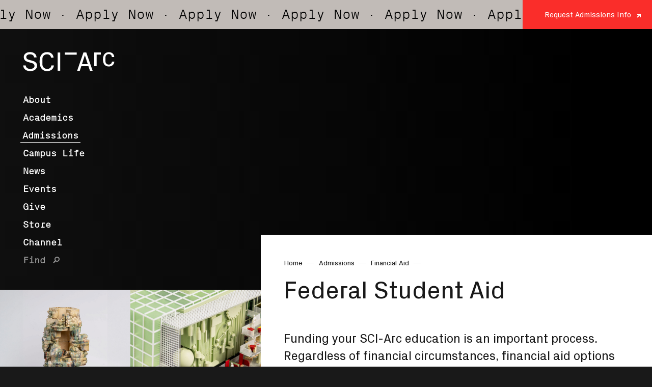

--- FILE ---
content_type: text/html; charset=UTF-8
request_url: https://www.sciarc.edu/admissions/financial-aid/federal-student-aid
body_size: 35837
content:
    <!DOCTYPE html>
<html lang="en">
  <head>
    <meta charset="utf-8" />
<meta http-equiv="X-UA-Compatible" content="IE=edge">
<meta name="viewport" content="width=device-width, initial-scale=1">

<title>Federal Student Aid - SCI-Arc</title>

<meta itemprop="application:stripe:publishableKey" content="pk_live_wuPZGNUPX7ePbAEQNLc9AQHa">
<meta name="turbolinks-cache-control" content="no-cache">
<meta name="google-site-verification" content="k2GRL-YX7vSUrmNlZfMXoNLMM515M1vQPuFBgvccgLc" />

<link rel="home" href="https://www.sciarc.edu/" />
<link rel="icon" href="https://www.sciarc.edu/assets/images/favicon.png" />  <link rel="canonical" href="https://www.sciarc.edu/admissions/financial-aid/federal-student-aid" /><link rel="dns-prefetch" href="//storage.googleapis.com/">
<link rel="stylesheet" href="https://www.sciarc.edu/assets/css/app.css?mtime=1761217626">

<script src="https://www.sciarc.edu/assets/js/app.js?mtime=1761217626" defer></script>

  <script>
  (function(i,s,o,g,r,a,m){i['GoogleAnalyticsObject']=r;i[r]=i[r]||function(){
  (i[r].q=i[r].q||[]).push(arguments)},i[r].l=1*new Date();a=s.createElement(o),
  m=s.getElementsByTagName(o)[0];a.async=1;a.src=g;m.parentNode.insertBefore(a,m)
  })(window,document,'script','//www.google-analytics.com/analytics.js','ga');

  ga('create', 'UA-72819688-1', 'auto', { 'siteSpeedSampleRate': 50 });
  ga('send', 'pageview');
</script>

<!-- Google Code for Learn more about SCI-Arc Conversion Page -->
<script>
  /* <![CDATA[ */
  var google_conversion_id = 1022643235;
  var google_conversion_language = "en";
  var google_conversion_format = "3";
  var google_conversion_color = "ffffff";
  var google_conversion_label = "fEPlCI7RhHQQo5jR5wM";
  var google_remarketing_only = false;
  /* ]]> */
  </script>
  <script src="//www.googleadservices.com/pagead/conversion.js">
</script>

<!-- Facebook Pixel Code -->
<script>
  !function(f,b,e,v,n,t,s)
  {if(f.fbq)return;n=f.fbq=function(){n.callMethod?
  n.callMethod.apply(n,arguments):n.queue.push(arguments)};
  if(!f._fbq)f._fbq=n;n.push=n;n.loaded=!0;n.version='2.0';
  n.queue=[];t=b.createElement(e);t.async=!0;
  t.src=v;s=b.getElementsByTagName(e)[0];
  s.parentNode.insertBefore(t,s)}(window,document,'script',
  'https://connect.facebook.net/en_US/fbevents.js');

  // We're registering multiple IDs, here:
  fbq('init', '1070023313127592');
  fbq('init', '394208310979497');

  // Then firing the pageview, for all of them:
  fbq('track', 'PageView');
</script>
<!-- End Facebook Pixel Code -->


<!-- Google Tag Manager -->

<script>(function(w,d,s,l,i){w[l]=w[l]||[];w[l].push({'gtm.start':
new Date().getTime(),event:'gtm.js'});var f=d.getElementsByTagName(s)[0],
j=d.createElement(s),dl=l!='dataLayer'?'&l='+l:'';j.async=true;j.src=
'https://www.googletagmanager.com/gtm.js?id='+i+dl;f.parentNode.insertBefore(j,f);
})(window,document,'script','dataLayer','GTM-W98K758');</script>

<!-- End Google Tag Manager -->

        
  

        
                                                  
<meta property="og:locale" content="" />
<meta property="og:url" content="https://www.sciarc.edu/admissions/financial-aid/federal-student-aid" />
<meta property="og:description" content="For Domestic US students, there are federally funded options available." />
<meta property="og:image" content="" />
<meta property="og:title" content="Federal Student Aid - SCI-Arc" />
<meta itemprop="description" content="For Domestic US students, there are federally funded options available."/>
<meta name="description" content="For Domestic US students, there are federally funded options available."/>
<meta itemprop="tags" content=",sci-arc,sciarc,Southern California Institute of Architecture,architecture school,top architecture school,best architecture school,world-renowned,undergraduate architecture program,graduate architecture program,postgraduate architecture program,study architecture,architecture program,architecture career,higher education,higher learning,career preparation,architecture portfolio,portfolio prep,architecture studies,master in architecture,bachelor in architecture,architecture,architecture education,synthetic landscapes,"/>
<meta name="tags" content=",sci-arc,sciarc,Southern California Institute of Architecture,architecture school,top architecture school,best architecture school,world-renowned,undergraduate architecture program,graduate architecture program,postgraduate architecture program,study architecture,architecture program,architecture career,higher education,higher learning,career preparation,architecture portfolio,portfolio prep,architecture studies,master in architecture,bachelor in architecture,architecture,architecture education,synthetic landscapes,"/>

    
  
    <!-- Wistia code  -->
    <script src="//fast.wistia.com/assets/external/E-v1.js"></script>
    <script data-cfasync="false" async="true">
      var s = document.createElement('script');
      s.setAttribute('data-cfasync', 'false');
      s.src = 'https://app.heyhalda.com/widgets/smart-forms/cmckox2mg0fpd22pwq2yy5y9c.js?r=' + Math.random().toString(36).substring(7);
      s.async = true;
      document.head.appendChild(s);
    </script>
  </head>

      

  <body class="document document--layout-work-browser" data-controller="default" data-action="default" data-environment="production">

    <!-- Google Code for Learn more about SCI-Arc Conversion Page -->
<noscript>
  <div style="display:inline;">
  <img height="1" width="1" style="border-style:none;" alt="" src="//www.googleadservices.com/pagead/conversion/1022643235/?label=fEPlCI7RhHQQo5jR5wM&amp;guid=ON&amp;script=0"/>
  </div>
</noscript>
<!-- Facebook Pixel Code -->
<noscript>
  <!-- The IDs above need discrete fallback pixels: -->
  <img height="1" width="1" src="https://www.facebook.com/tr?id=1070023313127592&ev=PageView&noscript=1" alt=""/>
  <img height="1" width="1" src="https://www.facebook.com/tr?id=394208310979497&ev=PageView&noscript=1" alt=""/>
</noscript>

<!-- Google Tag Manager (noscript) -->
<noscript><iframe src="https://www.googletagmanager.com/ns.html?id=GTM-W98K758" height="0" width="0" style="display:none;visibility:hidden"></iframe></noscript>
<!-- End Google Tag Manager (noscript) -->    
    <a id="skip-to-content" class="skip-main" href="#main-content">Skip to main content</a>
    
  <div class="notification">
    <div class="marquee marquee-wrapper">
      <div class="container">
        <div class="marquee-block">
          <div class="marquee-inner to-left">
            <a href="https://apply.sciarc.edu/apply/?utm_source=sciarcwebsite&utm_medium=banner&utm_campaign=fall2026&utm_term=allprograms&utm_content=applynow" target="_blank">
              <span>
                <div class="marquee-item" >
                  <p class="text-white">· Apply Now</p>
                </div>
                <div class="marquee-item" >
                  <p class="text-white">· Apply Now</p>
                </div>
                <div class="marquee-item" >
                  <p class="text-white">· Apply Now</p>
                </div>
                <div class="marquee-item" >
                  <p class="text-white">· Apply Now</p>
                </div>
                <div class="marquee-item" >
                  <p class="text-white">· Apply Now</p>
                </div>
                <div class="marquee-item" >
                  <p class="text-white">· Apply Now</p>
                </div>
                <div class="marquee-item" >
                  <p class="text-white">· Apply Now</p>
                </div>
                <div class="marquee-item" >
                  <p class="text-white">· Apply Now</p>
                </div>
                <div class="marquee-item" >
                  <p class="text-white">· Apply Now</p>
                </div>
                <div class="marquee-item" >
                  <p class="text-white">· Apply Now</p>
                </div>
              </span>
              <span>
                <div class="marquee-item" >
                  <p class="text-white">· Apply Now</p>
                </div>
                <div class="marquee-item" >
                  <p class="text-white">· Apply Now</p>
                </div>
                <div class="marquee-item" >
                  <p class="text-white">· Apply Now</p>
                </div>
                <div class="marquee-item" >
                  <p class="text-white">· Apply Now</p>
                </div>
                <div class="marquee-item" >
                  <p class="text-white">· Apply Now</p>
                </div>
                <div class="marquee-item" >
                  <p class="text-white">· Apply Now</p>
                </div>
                <div class="marquee-item" >
                  <p class="text-white">· Apply Now</p>
                </div>
                <div class="marquee-item" >
                  <p class="text-white">· Apply Now</p>
                </div>
              </span>
            </a>
          </div>
        </div>
      </div>
    </div>
    <div class="link">
      <div class="notification__action" tabindex="2">
        <a class="notification__link" href="https://apply.sciarc.edu/register/requestforinfo" target="_blank" title="SCI-Arc Request admissions info" tabindex="-1">
          Request Admissions Info
        </a>
      </div>
    </div>
  </div>
    



    <div class="document__header">
      <header class="header">
        <div class="header__content" id="header__content">
          <div class="header__banner">
            <div class="header__logo">
              <a class="header__home-link" href="https://www.sciarc.edu/" title="SCI-Arc">
                
<div class="responsive-svg">
      <div class="responsive-svg__shim" style="padding-top: 21.111111111111%"></div>
  
  <!-- Generator: Adobe Illustrator 26.5.0, SVG Export Plug-In . SVG Version: 6.00 Build 0)  -->
<svg version="1.1" xmlns="http://www.w3.org/2000/svg" xmlns:xlink="http://www.w3.org/1999/xlink" x="0px" y="0px"
	 viewBox="0 0 181 38" style="enable-background:new 0 0 181 38;" xml:space="preserve">
<style type="text/css">
	.st0{fill:#FFFFFF;}
</style>
<g id="Layer_1">
	<g>
		<path class="st0" d="M6.64,9.73c0,3.39,1.75,4.71,5.77,5.82l5.77,1.59c6.25,1.69,9.74,4.39,9.74,10.32
			c0,6.35-6.19,10.32-13.39,10.32c-7.2,0-13.4-3.44-14.03-11.28h5.03c0.53,4.87,4.13,6.88,8.89,6.88c4.77,0,8.47-2.01,8.47-5.82
			c0-3.07-1.69-4.71-5.45-5.77l-7.04-1.96C4.52,18.2,1.72,15.03,1.72,9.73c0-5.4,4.92-9.53,12.33-9.53
			c6.88,0,12.34,3.23,12.97,10.59h-5.03c-0.42-4.77-4.02-6.19-7.94-6.19C9.5,4.6,6.64,6.56,6.64,9.73z"/>
		<path class="st0" d="M32.92,19.32c0-11.75,4.82-19.11,14.88-19.11c6.94,0,12.23,4.18,12.71,11.01h-5.03
			C55,6.98,52.03,4.6,47.32,4.6c-5.03,0-8.84,3.65-8.84,8.84v11.12c0,5.03,4.13,8.84,9.16,8.84c4.76,0,7.94-2.01,8.42-6.88h5.03
			c-0.48,6.78-6.04,11.28-13.4,11.28C38.16,37.79,32.92,30.54,32.92,19.32z"/>
		<path class="st0" d="M68.58,1h5.03v36h-5.03V1z"/>
		<path class="st0" d="M82.58,1h23.62v4.34H82.58V1z"/>
		<path class="st0" d="M129.35,28.11h-14.13L112.25,37h-5.19L119.5,1h5.61l12.49,36h-5.3L129.35,28.11z M116.54,23.98h11.49
			l-5.61-17.36h-0.21L116.54,23.98z"/>
		<path class="st0" d="M140.89,1h12.97v4.13h-8.21V28h-4.76V1z"/>
		<path class="st0" d="M169.54,0.36c5.72,0,10.22,2.97,10.75,9.48h-4.76c-0.37-4.4-3.07-5.67-6.25-5.67c-3.17,0-6.3,2.17-6.3,6.35
			v7.94c0,3.87,2.86,6.35,6.35,6.35c3.49,0,6.09-1.85,6.41-5.88h4.77c-0.74,6.67-5.56,9.69-11.07,9.69
			c-7.83,0-11.49-5.88-11.49-13.92C157.95,6.03,162.18,0.36,169.54,0.36z"/>
	</g>
</g>
<g id="Layer_2">
</g>
</svg>

</div>
                <span class="sr-only">SCI-Arc</span>
              </a>
            </div>

            <button class="header__mobile-menu-button js-header__mobile-menu-button"
                    title="Toggle menu"
                    data-target-uid="summary">
              <span class="hamburger display-block">
                <span class="hamburger__bun hamburger__bun--top display-block"></span>
                <span class="hamburger__patty display-block"></span>
                <span class="hamburger__bun hamburger__bun--bottom display-block"></span>
              </span>
            </button>
              
          </div>

          <div id="js-menu" class="header__navigation">
            <nav class="header__menu header__menu--primary">
                            
  <ul class="link-list link-list--id-main">
                      <li class="link-list__item link-list__item--type-menuItem">
        
                                    
        
                  <a class="link-list__link link-list__link--is-internal " href="https://www.sciarc.edu/institution" data-target-uid="institution" title="SCI-Arc About" aria-describedby="wcag_98">About</a>
          <p class="wcag-hidden" id="wcag_98">SCI-Arc About</p>
              </li>
                      <li class="link-list__item link-list__item--type-menuItem">
        
                                    
        
                  <a class="link-list__link link-list__link--is-internal " href="https://www.sciarc.edu/academics" data-target-uid="academics" title="SCI-Arc Academics" aria-describedby="wcag_101">Academics</a>
          <p class="wcag-hidden" id="wcag_101">SCI-Arc Academics</p>
              </li>
                      <li class="link-list__item link-list__item--type-menuItem">
        
                                    
        
                  <a class="link-list__link link-list__link--is-internal is-active" href="https://www.sciarc.edu/admissions" data-target-uid="admissions" title="SCI-Arc Admissions" aria-describedby="wcag_102">Admissions</a>
          <p class="wcag-hidden" id="wcag_102">SCI-Arc Admissions</p>
              </li>
                      <li class="link-list__item link-list__item--type-menuItem">
        
                                    
        
                  <a class="link-list__link link-list__link--is-internal " href="https://www.sciarc.edu/campus-life" data-target-uid="campus-life" title="SCI-Arc Campus Life" aria-describedby="wcag_282935">Campus Life</a>
          <p class="wcag-hidden" id="wcag_282935">SCI-Arc Campus Life</p>
              </li>
                      <li class="link-list__item link-list__item--type-menuItem">
        
                                    
        
                  <a class="link-list__link link-list__link--is-internal " href="https://www.sciarc.edu/news" data-target-uid="news" title="SCI-Arc News" aria-describedby="wcag_107">News</a>
          <p class="wcag-hidden" id="wcag_107">SCI-Arc News</p>
              </li>
                      <li class="link-list__item link-list__item--type-menuItem">
        
                                    
        
                  <a class="link-list__link link-list__link--is-internal " href="https://www.sciarc.edu/events" data-target-uid="events" title="SCI-Arc Events" aria-describedby="wcag_108">Events</a>
          <p class="wcag-hidden" id="wcag_108">SCI-Arc Events</p>
              </li>
                      <li class="link-list__item link-list__item--type-menuItem">
        
                                    
        
                  <a class="link-list__link link-list__link--is-internal " href="https://www.sciarc.edu/giving-1" data-target-uid="give" title="SCI-Arc Give" aria-describedby="wcag_103">Give</a>
          <p class="wcag-hidden" id="wcag_103">SCI-Arc Give</p>
              </li>
                      <li class="link-list__item link-list__item--type-menuItem">
        
                                    
        
                  <a class="link-list__link link-list__link--is-internal " href="https://www.sciarc.edu/store" data-target-uid="store" title="SCI-Arc Store" aria-describedby="wcag_6466">Store</a>
          <p class="wcag-hidden" id="wcag_6466">SCI-Arc Store</p>
              </li>
                      <li class="link-list__item link-list__item--type-menuItem">
        
                                    
        
                  <a class="link-list__link link-list__link--is-internal " href="https://www.sciarc.edu/channel" data-target-uid="channel" title="SCI-Arc Channel" aria-describedby="wcag_368936">Channel</a>
          <p class="wcag-hidden" id="wcag_368936">SCI-Arc Channel</p>
              </li>
      </ul>
            </nav>

            <nav class="header__menu header__menu--utility">
                            <ul class="link-list">
                <li class="link-list__item link-list__item--util-find" data-menu-item="find">
                  <a href="javascript:void(0);" class="link-list__link js-find-toggle" data-target-uid="find">Find</a>
                </li>
              </ul>
            </nav>
          </div>
                                                

    
  



<div class="header__media header__media--with-video">
  <div id="js-media-header"
     data-images="[]"
     data-video="">
  </div>
</div>

                                                        </div>
      </header>
    </div>
    
    
          <div class="layout__columns">
        <aside class="layout__columns--left">
                      <div class="work-browser js-work-browser" id="js-work-browser"></div>
                  </aside>
        <main id="main-content" tabindex="-1" class="layout__columns--right">
           
  <div class="page page--type-page">
    <div class="page__header">
      <div class="page__breadcrumbs">
        

    <ul class="breadcrumbs breadcrumbs--programmatic">
        <li class="breadcrumbs__crumb breadcrumbs__crumb--home">          <a class="breadcrumbs__link" href="https://www.sciarc.edu/" title="SCI-Arc Home" aria-describedby="wcag_4319">Home</a>
  <p class="wcag-hidden" id="wcag_4319">SCI-Arc Breadcrumbs Home</p>
</li>


              <li class="breadcrumbs__crumb">          <a class="breadcrumbs__link" href="https://www.sciarc.edu/admissions" title="SCI-Arc Admissions" aria-describedby="wcag_41_88512">Admissions</a>
  <p class="wcag-hidden" id="wcag_41_88512">SCI-Arc Breadcrumbs Admissions</p>
</li>
              <li class="breadcrumbs__crumb">          <a class="breadcrumbs__link" href="https://www.sciarc.edu/admissions/financial-aid" title="SCI-Arc Financial Aid" aria-describedby="wcag_45_4221">Financial Aid</a>
  <p class="wcag-hidden" id="wcag_45_4221">SCI-Arc Breadcrumbs Financial Aid</p>
</li>
      
      <li class="breadcrumbs__crumb breadcrumbs__crumb--is-current">          <a class="breadcrumbs__link" href="https://www.sciarc.edu/admissions/financial-aid/federal-student-aid" title="SCI-Arc Federal Student Aid" aria-describedby="wcag_54_82497">Federal Student Aid</a>
  <p class="wcag-hidden" id="wcag_54_82497">SCI-Arc Breadcrumbs Federal Student Aid</p>
</li>
    </ul>
        </div>

      <h1 class="page__title">Federal Student Aid</h1>
    </div>

          <div class="page__intro">
        <div class="text-content"><p><del></del></p>
<p><del></del></p>
<p><del></del>Funding your SCI-Arc education is an important process. Regardless of financial circumstances, financial aid options are available to help with the costs.</p></div>
      </div>
    
    <div class="page__content">
            
        
    <div class="rich-content">
  <div class="rich-content__blocks">
        
      <div class="rich-content__block rich-content__block--type-text">
  <div class="text-content js-text-content"><p>The US Department of Education has developed a comprehensive website to help navigate the financial aid process. To be considered for need-based financial aid—including, grants, scholarships, Federal Work-Study and loans—students must complete the <a href="https://studentaid.gov/h/apply-for-aid/fafsa" target="_blank">Free Application for Federal Student Aid (FAFSA)</a>, available online. <br><br> When completing FAFSA, students should indicate that they are applying to SCI-Arc by using SCI-Arc’s Federal School Code (014073). FAFSA requests data from the student’s (or their parents’, if the student is a dependent) federal income tax return. <br><br> A student’s financial aid award letter will detail the types of financial aid for which the student is eligible for.<br></p></div>
  </div>
          
      <div class="rich-content__block rich-content__block--type-text">
  <div class="text-content js-text-content"><h3>Grants</h3>
<h4>Federal Pell Grant (Pell)</h4>
<p>The Pell Grant is awarded to undergraduate students who have not earned a bachelor's or professional degree. Award amounts are based on the student's level of need and enrollment status. If the student is enrolled less than full-time, the award will be prorated. <br><br>NOTE: The disbursed amount will be adjusted based on registration changes (add/drops) completed through the fourth week of classes (Census). As a result of any enrollment changes, the student’s award eligibility may increase or decrease. A decrease in eligibility may result in a balance on your student account.<br></p>
<p><strong>Federal Supplemental Educational Opportunity Grant (FSEOG)</strong></p>
<p>This grant is awarded to undergraduate students and funding for this grant is limited. First priority is given to students with the lowest <a href="https://studentaid.gov/help-center/answers/article/what-is-efc" target="_blank">Expected Family Contributions (EFCs)</a> who receive a Pell Grant and who apply by February 23 (priority application filing deadline). Students must be enrolled in a minimum of 9 units to receive the award.<br></p></div>
  </div>
          
      <div class="rich-content__block rich-content__block--type-text">
  <div class="text-content js-text-content"><h3>Loans</h3>
<h4>Federal Education Loans</h4>
<p>Education loans are a form of financial aid that must be repaid including interest. By filing the <a href="https://studentaid.gov/h/apply-for-aid/fafsa" target="_blank">Free Application for Federal Student Aid (FAFSA)</a>, loans may be included as part of a student’s financial aid award letter. Eligible students and their families may qualify for some form of federal educational or private loan assistance. It is highly recommended that students file a FAFSA, regardless of income to determine eligibility. <br><br> Notice to students: An individual may contact the Bureau for Private Postsecondary Education for review of a complaint. The Bureau may be contacted at 2535 Capitol Oaks Drive, Suite 400 Sacramento, CA 95833, <a href="https://www.bppe.ca.gov" target="_blank">www.bppe.ca.gov</a>, telephone 916.431.6924 or fax 916.263.1897.<br></p></div>
  </div>
      </div>
</div>

      <div class="page__sidebar page__sidebar--bottom">
      <aside class="sidebar">
  <div class="sidebar__content">
    <div class="sidebar__sections">
                      <div class="sidebar__section sidebar__section--type-links">
                      <h5 class="sidebar__section-heading">Useful Links</h5>
          
                        <dl class="sidebar__links">
                                                                        <dt class="sidebar__link-term"><a class="sidebar__link sidebar__link--external" href="https://npc.collegeboard.org/student/app/sciarc" title="SCI-Arc Net Price Calculator" target="_blank" rel="noopener" aria-describedby="wcag_125134">Net Price Calculator</a></dt>
                                    <p class="wcag-hidden" id="wcag_125134">Determine your eligibility for financial aid and estimate your out-of-pocket expenses</p>

                  <dd class="sidebar__link-description">Determine your eligibility for financial aid and estimate your out-of-pocket expenses</dd>
                                                                        <dt class="sidebar__link-term"><a class="sidebar__link sidebar__link--external" href="https://www.ed.gov/about/ed-offices/fsa" title="SCI-Arc Federal Student Aid" target="_blank" rel="noopener" aria-describedby="wcag_264305">Federal Student Aid</a></dt>
                                    <p class="wcag-hidden" id="wcag_264305">U.S. Department of Education website, all about federal student aid</p>

                  <dd class="sidebar__link-description">U.S. Department of Education website, all about federal student aid</dd>
                                                                        <dt class="sidebar__link-term"><a class="sidebar__link sidebar__link--external" href="https://studentaid.gov/h/apply-for-aid/fafsa" title="SCI-Arc FAFSA" target="_blank" rel="noopener" aria-describedby="wcag_395168">FAFSA</a></dt>
                                    <p class="wcag-hidden" id="wcag_395168">Free Application for Federal Student Aid</p>

                  <dd class="sidebar__link-description">Free Application for Federal Student Aid</dd>
                                                                        <dt class="sidebar__link-term"><a class="sidebar__link sidebar__link--external" href="https://dream.csac.ca.gov/" title="SCI-Arc California Dream Act" target="_blank" rel="noopener" aria-describedby="wcag_408376">California Dream Act</a></dt>
                                    <p class="wcag-hidden" id="wcag_408376">California Dream Act application</p>

                  <dd class="sidebar__link-description">California Dream Act application</dd>
                                                                        <dt class="sidebar__link-term"><a class="sidebar__link sidebar__link--external" href="https://www.csac.ca.gov/post/cal-grant-gpa-verification-form" title="SCI-Arc Cal Grant GPA Verification" target="_blank" rel="noopener" aria-describedby="wcag_576324">Cal Grant GPA Verification</a></dt>
                                    <p class="wcag-hidden" id="wcag_576324">Download the Cal Grant GPA verification form</p>

                  <dd class="sidebar__link-description">Download the Cal Grant GPA verification form</dd>
                                                                        <dt class="sidebar__link-term"><a class="sidebar__link sidebar__link--external" href="https://apply.sciarc.edu/register/requestforinfo" title="SCI-Arc Request Information" target="_blank" rel="noopener" aria-describedby="wcag_674549">Request Information</a></dt>
                                    <p class="wcag-hidden" id="wcag_674549"></p>

                  <dd class="sidebar__link-description"></dd>
                              </dl>
                    </div>
                      <div class="sidebar__section sidebar__section--type-text">
                      <h5 class="sidebar__section-heading">Contact</h5>
          
                        <div class="sidebar__section-text">
                <div class="text-content"><p>Marisela De La Torre<br>Financial Aid Director<br><a href="mailto:marisela@sciarc.edu">marisela@sciarc.edu<br></a>213.356.5376</p></div>
              </div>
                    </div>
          </div>
  </div>
</aside>
    </div>
      </div>

  </div>
          
          
          
          
          <footer class="footer global__footer">
  <div class="footer__contact">
    <address class="footer__contact__address"><p><a href="https://goo.gl/maps/ZEAay9HFRRYo6ET18">960 East 3rd Street<br>Los Angeles, CA 90013</a></p></address>
    <div class="footer__contact__links">
      
  <ul class="link-list link-list--id-location">
                      <li class="link-list__item link-list__item--type-menuItem">
        
                                    
        
                  <a class="link-list__link link-list__link--is-internal " href="https://www.sciarc.edu/parking-information" data-target-uid="parking-directions" title="SCI-Arc Parking Directions" aria-describedby="wcag_1161">Parking Directions</a>
          <p class="wcag-hidden" id="wcag_1161">SCI-Arc Parking Directions</p>
              </li>
      </ul>
    </div>
    <ul class="footer__contact__phone-numbers">
              <li class="footer__contact__phone-numbers__number">
          213.613.2200         </li>
          </ul>
    <div class="footer__contact-email">
      <a class="footer__contact-email-link" href="mailto:admissions@sciarc.edu" title="SCI-Arc contact email">admissions@sciarc.edu</a>
    </div>
  </div>
  <div class="footer__social">
    
  <ul class="link-list link-list--id-social-footer">
                      <li class="link-list__item link-list__item--type-menuItem">
        
                          
        
                  <a class="link-list__link link-list__link--is-external" href="https://www.instagram.com/sciarc/" target="_blank" noopener noreferrer title="SCI-Arc external Instagram" aria-describedby="wcag_2321">Instagram</a>
          <p class="wcag-hidden" id="wcag_2321">SCI-Arc External Instagram</p>
              </li>
                      <li class="link-list__item link-list__item--type-menuItem">
        
                          
        
                  <a class="link-list__link link-list__link--is-external" href="https://www.facebook.com/sciarc" target="_blank" noopener noreferrer title="SCI-Arc external Facebook" aria-describedby="wcag_228">Facebook</a>
          <p class="wcag-hidden" id="wcag_228">SCI-Arc External Facebook</p>
              </li>
                      <li class="link-list__item link-list__item--type-menuItem">
        
                          
        
                  <a class="link-list__link link-list__link--is-external" href="https://twitter.com/sciarc" target="_blank" noopener noreferrer title="SCI-Arc external X" aria-describedby="wcag_229">X</a>
          <p class="wcag-hidden" id="wcag_229">SCI-Arc External X</p>
              </li>
                      <li class="link-list__item link-list__item--type-menuItem">
        
                          
        
                  <a class="link-list__link link-list__link--is-external" href="https://www.youtube.com/@SCIArcChannel" target="_blank" noopener noreferrer title="SCI-Arc external YouTube" aria-describedby="wcag_230">YouTube</a>
          <p class="wcag-hidden" id="wcag_230">SCI-Arc External YouTube</p>
              </li>
                      <li class="link-list__item link-list__item--type-menuItem">
        
                          
        
                  <a class="link-list__link link-list__link--is-external" href="https://www.tiktok.com/@sciarc" target="_blank" noopener noreferrer title="SCI-Arc external TikTok" aria-describedby="wcag_291600">TikTok</a>
          <p class="wcag-hidden" id="wcag_291600">SCI-Arc External TikTok</p>
              </li>
                      <li class="link-list__item link-list__item--type-menuItem">
        
                                    
        
                  <a class="link-list__link link-list__link--is-internal " href="https://www.sciarc.edu/admissions/apply/international-applicants/sci-arc-wechat" data-target-uid="wechat" title="SCI-Arc WeChat" aria-describedby="wcag_291883">WeChat</a>
          <p class="wcag-hidden" id="wcag_291883">SCI-Arc WeChat</p>
              </li>
      </ul>
  </div>
  <div class="footer__utility">
    
  <ul class="link-list link-list--id-footer-utility">
                      <li class="link-list__item link-list__item--type-menuItem">
        
                          
        
                  <a class="link-list__link link-list__link--is-external" href="https://my.sciarc.edu/" target="_blank" noopener noreferrer title="SCI-Arc external my.sciarc.edu" aria-describedby="wcag_234">my.sciarc.edu</a>
          <p class="wcag-hidden" id="wcag_234">SCI-Arc External my.sciarc.edu</p>
              </li>
                      <li class="link-list__item link-list__item--type-menuItem">
        
                                    
        
                  <a class="link-list__link link-list__link--is-internal " href="https://www.sciarc.edu/press-releases" data-target-uid="press-releases" title="SCI-Arc Press Releases" aria-describedby="wcag_1171">Press Releases</a>
          <p class="wcag-hidden" id="wcag_1171">SCI-Arc Press Releases</p>
              </li>
                      <li class="link-list__item link-list__item--type-menuItem">
        
                          
        
                  <a class="link-list__link link-list__link--is-external" href="https://storage.googleapis.com/sci-arc/downloads/SCI-Arc_2025_Annual_Security_Report.pdf" target="_blank" noopener noreferrer title="SCI-Arc external 2025 Annual Security Report" aria-describedby="wcag_236688">2025 Annual Security Report</a>
          <p class="wcag-hidden" id="wcag_236688">SCI-Arc External 2025 Annual Security Report</p>
              </li>
                      <li class="link-list__item link-list__item--type-menuItem">
        
                                    
        
                  <a class="link-list__link link-list__link--is-internal " href="https://www.sciarc.edu/privacy" data-target-uid="privacy" title="SCI-Arc Privacy Policy" aria-describedby="wcag_319">Privacy Policy</a>
          <p class="wcag-hidden" id="wcag_319">SCI-Arc Privacy Policy</p>
              </li>
      </ul>
    
  <ul class="link-list link-list--id-footer-extra">
                      <li class="link-list__item link-list__item--type-menuWithLabel">
        
                          
                  <div class="link-list__link-label">Press inquiries</div>
        
                  <a class="link-list__link link-list__link--is-external" href="mailto:news@sciarc.edu" target="_blank" noopener noreferrer title="SCI-Arc external news@sciarc.edu" aria-describedby="wcag_2320">news@sciarc.edu</a>
          <p class="wcag-hidden" id="wcag_2320">SCI-Arc External news@sciarc.edu</p>
              </li>
                      <li class="link-list__item link-list__item--type-menuWithLabel">
        
                                    
                  <div class="link-list__link-label">Mailing list</div>
        
                  <a class="link-list__link link-list__link--is-internal " href="https://www.sciarc.edu/public-programs-sign-up" data-target-uid="mailing-list" title="SCI-Arc Sign up for updates" aria-describedby="wcag_2319">Sign up for updates</a>
          <p class="wcag-hidden" id="wcag_2319">SCI-Arc Sign up for updates</p>
              </li>
      </ul>
  </div>

  <div class="footer__colophon">
    <div class="footer__colophon__content">
      ©2026 SCI-Arc<br/> <p>SCI-Arc and the SCI-Arc logo are registered trademarks of the Southern California Institute of Architecture.</p>
<p><strong><br></strong></p>
<p><strong>Notice of Nondiscriminatory Policy as to Students:</strong><br><br>SCI-Arc admits students of any race, color, and national or ethnic origin to all the rights, privileges, programs, and activities generally accorded or made available to students at the school. It does not unlawfully discriminate on any basis, including but not limited to race, color, national or ethnic origin, in the administration of its educational policies. admissions policies, scholarship and loan programs, and other school-administered programs. SCI-Arc is in full compliance with all guidelines as put forth by the Department of Education. <a href="https://www.sciarc.edu/institution/resources/policies-and-disclosures/nondiscrimination-policy">Learn more</a>.<br><br></p>
      <br>
      <p>This website has several pdf links, you can download Adobe Reader from <a class="link-list__link link-list__link--is-external" href="https://get.adobe.com/reader/otherversions/" target="_blank" title="Adobe Reader website">Adobe website</a>.</p>
    </div>
    <div class="footer__colophon__legal">
      
  <ul class="link-list link-list--id-legal">
      </ul>
    </div>
  </div>
  <form action="/search" class="search src-only"><input type="search" name="terms" placeholder="Search" class="search__input"> <button type="submit" class="search__submit">Search</button></form>
</footer>
        </main>
      </div>    
            <div id="js-deep-nav">
      <deep-nav ref="deep-nav"></deep-nav>
    </div>

        <div id="js-global-modal"></div>

    
  </body>

</html>


--- FILE ---
content_type: image/svg+xml
request_url: https://www.sciarc.edu/assets/images/icons/find.svg
body_size: -14
content:
<?xml version="1.0" encoding="utf-8"?>
<!-- Generator: Adobe Illustrator 18.1.1, SVG Export Plug-In . SVG Version: 6.00 Build 0)  -->
<!DOCTYPE svg PUBLIC "-//W3C//DTD SVG 1.1//EN" "http://www.w3.org/Graphics/SVG/1.1/DTD/svg11.dtd">
<svg version="1.1" id="Layer_1" xmlns="http://www.w3.org/2000/svg" xmlns:xlink="http://www.w3.org/1999/xlink" x="0px" y="0px"
	 width="16px" height="16px" viewBox="0 0 16 16" style="enable-background:new 0 0 16 16;" xml:space="preserve">
<circle style="fill:none;stroke:#000000;stroke-width:2;stroke-miterlimit:10;" cx="9" cy="7" r="4"/>
<line style="fill:none;stroke:#000000;stroke-width:2.125;stroke-miterlimit:10;" x1="6" y1="10" x2="2" y2="14"/>
</svg>
